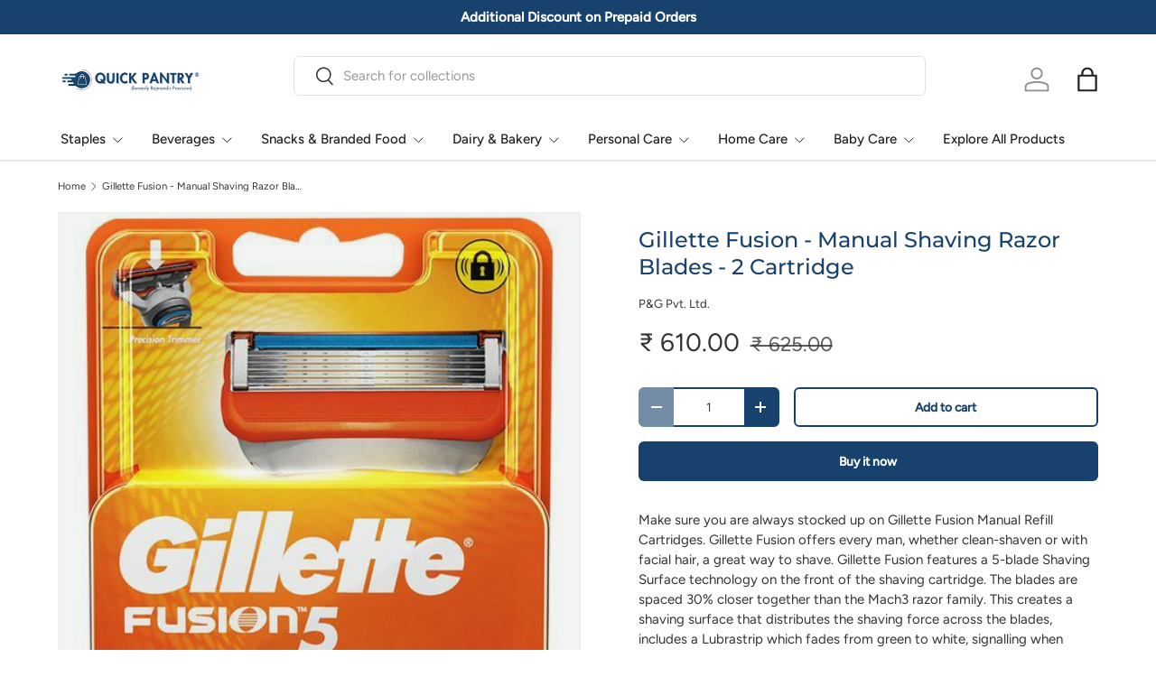

--- FILE ---
content_type: text/javascript; charset=utf-8
request_url: https://www.quickpantry.in/products/gillette-fusion-manual-shaving-razor-blades-2-cartridge.js
body_size: 89
content:
{"id":5493500936345,"title":"Gillette Fusion - Manual Shaving Razor Blades - 2 Cartridge","handle":"gillette-fusion-manual-shaving-razor-blades-2-cartridge","description":"\u003cspan\u003eMake sure you are always stocked up on Gillette Fusion Manual Refill Cartridges. Gillette Fusion offers every man, whether clean-shaven or with facial hair, a great way to shave. Gillette Fusion features a 5-blade Shaving Surface technology on the front of the shaving cartridge. The blades are spaced 30% closer together than the Mach3 razor family. This creates a shaving surface that distributes the shaving force across the blades, includes a Lubrastrip which fades from green to white, signalling when shave conditions have been reduced. The Precision Trimmer blade, a single blade built into the back of the cartridge. That’s a great shave.\u003c\/span\u003e","published_at":"2020-08-09T12:44:38+05:30","created_at":"2020-08-09T12:44:37+05:30","vendor":"P\u0026G Pvt. Ltd.","type":"Shaving Blade","tags":["Shaving Blade"],"price":61000,"price_min":61000,"price_max":61000,"available":true,"price_varies":false,"compare_at_price":62500,"compare_at_price_min":62500,"compare_at_price_max":62500,"compare_at_price_varies":false,"variants":[{"id":35508397703321,"title":"Default Title","option1":"Default Title","option2":null,"option3":null,"sku":"","requires_shipping":true,"taxable":false,"featured_image":null,"available":true,"name":"Gillette Fusion - Manual Shaving Razor Blades - 2 Cartridge","public_title":null,"options":["Default Title"],"price":61000,"weight":50,"compare_at_price":62500,"inventory_management":null,"barcode":"","requires_selling_plan":false,"selling_plan_allocations":[]}],"images":["\/\/cdn.shopify.com\/s\/files\/1\/0436\/8803\/4457\/products\/gillette-fusion-manual-shaving-razor-blades-2-cartridge-quick-pantry.jpg?v=1710538532"],"featured_image":"\/\/cdn.shopify.com\/s\/files\/1\/0436\/8803\/4457\/products\/gillette-fusion-manual-shaving-razor-blades-2-cartridge-quick-pantry.jpg?v=1710538532","options":[{"name":"Title","position":1,"values":["Default Title"]}],"url":"\/products\/gillette-fusion-manual-shaving-razor-blades-2-cartridge","media":[{"alt":"Gillette Fusion - Manual Shaving Razor Blades - 2 Cartridge - Quick Pantry","id":10555463991449,"position":1,"preview_image":{"aspect_ratio":1.0,"height":500,"width":500,"src":"https:\/\/cdn.shopify.com\/s\/files\/1\/0436\/8803\/4457\/products\/gillette-fusion-manual-shaving-razor-blades-2-cartridge-quick-pantry.jpg?v=1710538532"},"aspect_ratio":1.0,"height":500,"media_type":"image","src":"https:\/\/cdn.shopify.com\/s\/files\/1\/0436\/8803\/4457\/products\/gillette-fusion-manual-shaving-razor-blades-2-cartridge-quick-pantry.jpg?v=1710538532","width":500}],"requires_selling_plan":false,"selling_plan_groups":[]}